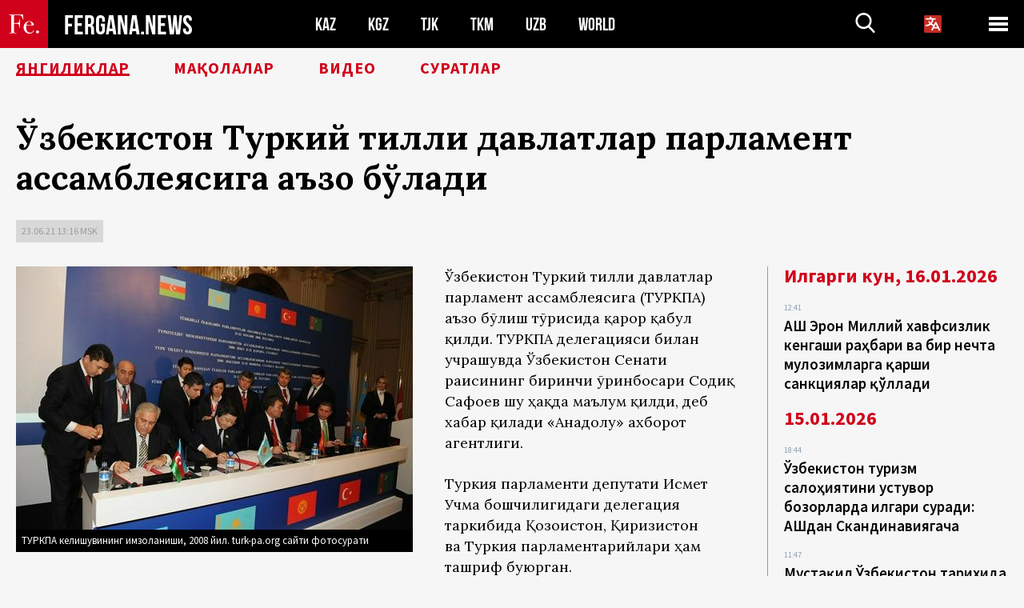

--- FILE ---
content_type: text/html; charset=UTF-8
request_url: https://uz.fergana.ru/news/122294/
body_size: 9174
content:
<!DOCTYPE html>
<html lang="uz">
<head>
<meta http-equiv="content-type" content="text/html; charset=UTF-8" />
<title>Ўзбекистон Туркий тилли давлатлар парламент ассамблеясига аъзо бўлади</title>
<meta name="description" content="Ўзбекистон Туркий тилли давлатлар парламент ассамблеясига (ТУРКПА) аъзо бўлиш тўғрисида қарор қабул қилди. ТУРКПА делегацияси билан  учрашувда  Ўзбекистон Сенати раисининг биринчи ўринбосари Содиқ Сафоев шу ҳақда маълум қилди, деб хабар қилади  «Анадолу» ахборот агентлиги." />
<meta name="viewport" content="width=device-width, initial-scale=1.0"/>
	<link rel="icon" type="image/png" href="/templates/images/favicon3.png" />
	<meta name="yandex-verification" content="a316808044713348" />
	<meta name="yandex-verification" content="b1c844c1412fd03d" />
	<meta name="google-site-verification" content="FBiz-D845GQ8T-l6MMSyN-8HyJ32JfO_glII0Pi6l_A" />
	<meta name="google-site-verification" content="T_BHGYR2MCTLiRaWb7wOp893S0DEcncvlk1XfU6LQ68" />
	<meta property="og:image" content="https://uz.fergana.ru/siteapi/media/images/1ad57aaf-7191-4194-a1b1-7728740bb50e.jpeg"><meta property="og:type" content="website"><meta property="og:title" content="Ўзбекистон Туркий тилли давлатлар парламент ассамблеясига аъзо бўлади"><meta property="og:description" content="Ўзбекистон Туркий тилли давлатлар парламент ассамблеясига (ТУРКПА) аъзо бўлиш тўғрисида қарор қабул қилди. ТУРКПА делегацияси билан  учрашувда  Ўзбекистон Сенати раисининг биринчи ўринбосари Содиқ Сафоев шу ҳақда маълум қилди, деб хабар қилади  «Анадолу» ахборот агентлиги."><meta property="og:url" content="https://uz.fergana.ru/news/122294/"><link rel="canonical" href="https://fergana.agency/news/122294/">	

	<link href="/templates/css/style.css?1760012029" rel="stylesheet" type="text/css" />
<link href="/templates/css/common.css?1762426569" rel="stylesheet" type="text/css" />
	<style>
		.footer_updated .footer_updated__artradeLink {text-align: center}
		.footer_updated .footer_updated__artradeLink a {display: inline-block}
		@media (min-width: 761px) {
			.donate {
				margin-top: -15px;
			}
		}
		.donate {background: #fff url('/templates/images/quote.svg') no-repeat 35px bottom;
			color: #000000;
			font-family: "Lora";
			font-size: 18px;
			font-weight: 400;
			line-height: 26px;
			padding:20px 35px 40px}
		.donate_title {font-size: 42px; line-height: 1.3; font-weight: 700; font-family:"Source Sans Pro", sans-serif;}
		.donate_text {padding: 18px 0 22px}
		.donate_link {display:block; text-align:center; padding: 10px;
			text-transform: uppercase ;
			color:#fff;
			background: radial-gradient(93.76% 93.76% at 109.79% 114.55%, #FFFFFF 0%, rgba(255, 255, 255, 0.0001) 100%), #D1021B;
			background-blend-mode: soft-light, normal;
			box-shadow: 0px 4px 20px -4px rgba(0, 0, 0, 0.296301);
			font-size: 18px;
			border-radius: 4px; }
	</style>
	
	
		<!-- Global site tag (gtag.js) - Google Analytics -->
<script async src="https://www.googletagmanager.com/gtag/js?id=G-VJ9GK2GF9F"></script>
<script>
	window.dataLayer = window.dataLayer || [];
	function gtag(){dataLayer.push(arguments);}
	gtag('js', new Date());

	gtag('config', 'G-VJ9GK2GF9F');
</script>
<!-- Yandex.Metrika counter --> <script type="text/javascript">     (function(m,e,t,r,i,k,a){         m[i]=m[i]||function(){(m[i].a=m[i].a||[]).push(arguments)};         m[i].l=1*new Date();         for (var j = 0; j < document.scripts.length; j++) {if (document.scripts[j].src === r) { return; }}         k=e.createElement(t),a=e.getElementsByTagName(t)[0],k.async=1,k.src=r,a.parentNode.insertBefore(k,a)     })(window, document,'script','https://mc.yandex.ru/metrika/tag.js?id=104663068', 'ym');      ym(104663068, 'init', {ssr:true, webvisor:true, clickmap:true, ecommerce:"dataLayer", accurateTrackBounce:true, trackLinks:true}); </script> <noscript><div><img src="https://mc.yandex.ru/watch/104663068" style="position:absolute; left:-9999px;" alt="" /></div></noscript> <!-- /Yandex.Metrika counter -->


		<script async src="https://pagead2.googlesyndication.com/pagead/js/adsbygoogle.js?client=ca-pub-4087140614498415"
			crossorigin="anonymous"></script>
 </head>

<body class="lang_uz mobile-head-is-visible ">
<div class="out  lang_uz">
	<script type="text/javascript">
	function getCookie(name) {
		var matches = document.cookie.match(new RegExp(
			"(?:^|; )" + name.replace(/([\.$?*|{}\(\)\[\]\\\/\+^])/g, '\\$1') + "=([^;]*)"
		));
		return matches ? decodeURIComponent(matches[1]) : undefined;
	}
</script>
<header class="header">
	<div class="mobile-header-scroll js-mobile-header-scroll">
		<div class="mobile-header-scroll__container">
			<a href="/" class="mobile-header-scroll__logo">
				<svg class="svg-icon">
					<use xmlns:xlink="http://www.w3.org/1999/xlink" xlink:href="/templates/images/sprite.svg?1#logoFe"></use>
				</svg>
			</a>
			<a href="/" class="mobile-header-scroll__text">
				FERGANA.NEWS
			</a>
			<div class="mobile-header-scroll__langs">
					<div class='languages_block'>
		<div class='languages_block_btn'>
			<span>
				<svg width="22" height="22" viewBox="0 0 18 18" fill="none" xmlns="http://www.w3.org/2000/svg">
					<path d="M12 9.17719L13.4119 12H10.5881L11.1844 10.8094L12 9.17719ZM18 1.5V16.5C18 16.8978 17.842 17.2794 17.5607 17.5607C17.2794 17.842 16.8978 18 16.5 18H1.5C1.10218 18 0.720644 17.842 0.43934 17.5607C0.158035 17.2794 0 16.8978 0 16.5V1.5C0 1.10218 0.158035 0.720644 0.43934 0.43934C0.720644 0.158035 1.10218 0 1.5 0H16.5C16.8978 0 17.2794 0.158035 17.5607 0.43934C17.842 0.720644 18 1.10218 18 1.5ZM16.4212 14.6644L12.6713 7.16437C12.609 7.03957 12.5133 6.93458 12.3947 6.86119C12.2761 6.7878 12.1394 6.74892 12 6.74892C11.8606 6.74892 11.7239 6.7878 11.6053 6.86119C11.4867 6.93458 11.391 7.03957 11.3287 7.16437L10.0931 9.6375C9.2983 9.48182 8.54453 9.16257 7.87969 8.7C8.91594 7.52683 9.55711 6.05756 9.7125 4.5H11.25C11.4489 4.5 11.6397 4.42098 11.7803 4.28033C11.921 4.13968 12 3.94891 12 3.75C12 3.55109 11.921 3.36032 11.7803 3.21967C11.6397 3.07902 11.4489 3 11.25 3H7.5V2.25C7.5 2.05109 7.42098 1.86032 7.28033 1.71967C7.13968 1.57902 6.94891 1.5 6.75 1.5C6.55109 1.5 6.36032 1.57902 6.21967 1.71967C6.07902 1.86032 6 2.05109 6 2.25V3H2.25C2.05109 3 1.86032 3.07902 1.71967 3.21967C1.57902 3.36032 1.5 3.55109 1.5 3.75C1.5 3.94891 1.57902 4.13968 1.71967 4.28033C1.86032 4.42098 2.05109 4.5 2.25 4.5H8.20125C8.05246 5.68338 7.5529 6.79515 6.76688 7.69219C6.43388 7.30345 6.15046 6.87486 5.92313 6.41625C5.83101 6.24448 5.67565 6.11532 5.48994 6.05612C5.30424 5.99693 5.10279 6.01235 4.92826 6.09913C4.75373 6.18591 4.61984 6.33722 4.55495 6.52101C4.49006 6.7048 4.49927 6.90663 4.58063 7.08375C4.86768 7.66259 5.22678 8.20282 5.64937 8.69156C4.65044 9.38223 3.46446 9.7515 2.25 9.75C2.05109 9.75 1.86032 9.82902 1.71967 9.96967C1.57902 10.1103 1.5 10.3011 1.5 10.5C1.5 10.6989 1.57902 10.8897 1.71967 11.0303C1.86032 11.171 2.05109 11.25 2.25 11.25C3.87819 11.2517 5.46222 10.7206 6.76031 9.73781C7.54576 10.3382 8.44434 10.7737 9.40219 11.0184L7.57875 14.6644C7.48974 14.8424 7.47509 15.0485 7.53803 15.2373C7.60097 15.4261 7.73635 15.5822 7.91437 15.6713C8.0924 15.7603 8.2985 15.7749 8.48732 15.712C8.67615 15.649 8.83224 15.5137 8.92125 15.3356L9.83813 13.5H14.1619L15.0787 15.3356C15.1228 15.4238 15.1838 15.5024 15.2583 15.567C15.3327 15.6315 15.4192 15.6808 15.5127 15.712C15.6062 15.7431 15.7049 15.7556 15.8032 15.7486C15.9015 15.7416 15.9975 15.7153 16.0856 15.6713C16.1738 15.6272 16.2524 15.5662 16.317 15.4917C16.3815 15.4173 16.4308 15.3308 16.462 15.2373C16.4931 15.1438 16.5056 15.0451 16.4986 14.9468C16.4916 14.8485 16.4653 14.7525 16.4212 14.6644Z"/>
				</svg>
			</span>
		</div>
		<ul class='languages_block_list'>
							<li><a href="https://fergana.ru">Русский</a></li>
								<li><a href="https://en.fergana.ru">English</a></li>
								<li><a href="https://uzlat.fergana.ru">O‘zbekcha</a></li>
								<li><a href="https://fr.fergana.ru">Français</a></li>
								<li><a href="https://es.fergana.ru">Español</a></li>
								<li><a href="https://it.fergana.ru">Italiano</a></li>
								<li><a href="https://de.fergana.ru">Deutsch</a></li>
								<li><a href="https://zh.fergana.ru">中文</a></li>
						</ul>
	</div>
			</div>
		</div>
	</div>
	<div class="header_wrapper">
		<div class="header__container">
			<div class="header__left">
									<a href="/">
									<span class="header__logo head-logo">
													<div class="svg-wrapper">
								<svg class="svg-icon">
									<use xmlns:xlink="http://www.w3.org/1999/xlink" xlink:href="/templates/images/sprite.svg?1#logoFe"></use>
								</svg>
 							</div>
												<div class="head-logo__text">
							FERGANA.NEWS
						</div>
					</span>
									</a>
				
				<div class="header__countries head-countries">
					<ul>
						<li ><a href="/kz/">KAZ</a></li><li ><a href="/kg/">KGZ</a></li><li ><a href="/tj/">TJK</a></li><li ><a href="/tm/">TKM</a></li><li ><a href="/uz/">UZB</a></li><li ><a href="/world/">WORLD</a></li>					</ul>
				</div>

			</div>

			<div class="header-info">
				<div class="header-info__search">
					<form action="/search/" method="get">
						<div class="header-info-form">
							<div class="header-info-form__item js-head-input">
								<input name="search" class="header-info-form__input js-head-search-input" type="text">
							</div>
							<div class="header-info-form__button">
								<button type="button" class="header-info-form__btn js-head-search">
									<svg class="svg-icon">
										<use xmlns:xlink="http://www.w3.org/1999/xlink" xlink:href="/templates/images/sprite.svg#search"></use>
									</svg>
								</button>
							</div>
						</div>
					</form>
				</div>
					<div class='languages_block'>
		<div class='languages_block_btn'>
			<span>
				<svg width="22" height="22" viewBox="0 0 18 18" fill="none" xmlns="http://www.w3.org/2000/svg">
					<path d="M12 9.17719L13.4119 12H10.5881L11.1844 10.8094L12 9.17719ZM18 1.5V16.5C18 16.8978 17.842 17.2794 17.5607 17.5607C17.2794 17.842 16.8978 18 16.5 18H1.5C1.10218 18 0.720644 17.842 0.43934 17.5607C0.158035 17.2794 0 16.8978 0 16.5V1.5C0 1.10218 0.158035 0.720644 0.43934 0.43934C0.720644 0.158035 1.10218 0 1.5 0H16.5C16.8978 0 17.2794 0.158035 17.5607 0.43934C17.842 0.720644 18 1.10218 18 1.5ZM16.4212 14.6644L12.6713 7.16437C12.609 7.03957 12.5133 6.93458 12.3947 6.86119C12.2761 6.7878 12.1394 6.74892 12 6.74892C11.8606 6.74892 11.7239 6.7878 11.6053 6.86119C11.4867 6.93458 11.391 7.03957 11.3287 7.16437L10.0931 9.6375C9.2983 9.48182 8.54453 9.16257 7.87969 8.7C8.91594 7.52683 9.55711 6.05756 9.7125 4.5H11.25C11.4489 4.5 11.6397 4.42098 11.7803 4.28033C11.921 4.13968 12 3.94891 12 3.75C12 3.55109 11.921 3.36032 11.7803 3.21967C11.6397 3.07902 11.4489 3 11.25 3H7.5V2.25C7.5 2.05109 7.42098 1.86032 7.28033 1.71967C7.13968 1.57902 6.94891 1.5 6.75 1.5C6.55109 1.5 6.36032 1.57902 6.21967 1.71967C6.07902 1.86032 6 2.05109 6 2.25V3H2.25C2.05109 3 1.86032 3.07902 1.71967 3.21967C1.57902 3.36032 1.5 3.55109 1.5 3.75C1.5 3.94891 1.57902 4.13968 1.71967 4.28033C1.86032 4.42098 2.05109 4.5 2.25 4.5H8.20125C8.05246 5.68338 7.5529 6.79515 6.76688 7.69219C6.43388 7.30345 6.15046 6.87486 5.92313 6.41625C5.83101 6.24448 5.67565 6.11532 5.48994 6.05612C5.30424 5.99693 5.10279 6.01235 4.92826 6.09913C4.75373 6.18591 4.61984 6.33722 4.55495 6.52101C4.49006 6.7048 4.49927 6.90663 4.58063 7.08375C4.86768 7.66259 5.22678 8.20282 5.64937 8.69156C4.65044 9.38223 3.46446 9.7515 2.25 9.75C2.05109 9.75 1.86032 9.82902 1.71967 9.96967C1.57902 10.1103 1.5 10.3011 1.5 10.5C1.5 10.6989 1.57902 10.8897 1.71967 11.0303C1.86032 11.171 2.05109 11.25 2.25 11.25C3.87819 11.2517 5.46222 10.7206 6.76031 9.73781C7.54576 10.3382 8.44434 10.7737 9.40219 11.0184L7.57875 14.6644C7.48974 14.8424 7.47509 15.0485 7.53803 15.2373C7.60097 15.4261 7.73635 15.5822 7.91437 15.6713C8.0924 15.7603 8.2985 15.7749 8.48732 15.712C8.67615 15.649 8.83224 15.5137 8.92125 15.3356L9.83813 13.5H14.1619L15.0787 15.3356C15.1228 15.4238 15.1838 15.5024 15.2583 15.567C15.3327 15.6315 15.4192 15.6808 15.5127 15.712C15.6062 15.7431 15.7049 15.7556 15.8032 15.7486C15.9015 15.7416 15.9975 15.7153 16.0856 15.6713C16.1738 15.6272 16.2524 15.5662 16.317 15.4917C16.3815 15.4173 16.4308 15.3308 16.462 15.2373C16.4931 15.1438 16.5056 15.0451 16.4986 14.9468C16.4916 14.8485 16.4653 14.7525 16.4212 14.6644Z"/>
				</svg>
			</span>
		</div>
		<ul class='languages_block_list'>
							<li><a href="https://fergana.ru">Русский</a></li>
								<li><a href="https://en.fergana.ru">English</a></li>
								<li><a href="https://uzlat.fergana.ru">O‘zbekcha</a></li>
								<li><a href="https://fr.fergana.ru">Français</a></li>
								<li><a href="https://es.fergana.ru">Español</a></li>
								<li><a href="https://it.fergana.ru">Italiano</a></li>
								<li><a href="https://de.fergana.ru">Deutsch</a></li>
								<li><a href="https://zh.fergana.ru">中文</a></li>
						</ul>
	</div>
								<button class="header-info__menu js-head-burger">
					<span></span>
					<span></span>
					<span></span>
				</button>
							</div>
		</div>
				<div class="header-menu js-head-menu">
			<div class="header-menu__container">
					<div class="header-menu__item">
		<div class="header-menu__title"><a href="/state/">Давлат</a></div>
		<ul class="list">				<li><a href="/power/">Ҳокимият</a></li>
								<li><a href="/politic/">Сиёсат</a></li>
								<li><a href="/military/">Хавфсизлик</a></li>
						</ul>
	</div>
	
	<div class="header-menu__item">
		<div class="header-menu__title"><a href="/people/">Инсонлар</a></div>
		<ul class="list">				<li><a href="/media/">ОАВ ва интернет</a></li>
								<li><a href="/citizen/">Инсон ҳуқуқлари</a></li>
								<li><a href="/migration/">Миграция</a></li>
								<li><a href="/society/">Жамият</a></li>
								<li><a href="/religion/">Дин</a></li>
						</ul>
	</div>
	
	<div class="header-menu__item">
		<div class="header-menu__title"><a href="/civil/">Цивилизация</a></div>
		<ul class="list">				<li><a href="/travel/">Саёҳатлар</a></li>
								<li><a href="/history/">Тарих</a></li>
								<li><a href="/tech/">Фан ва технологиялар</a></li>
								<li><a href="/cult/">Маданият</a></li>
						</ul>
	</div>
	
	<div class="header-menu__item">
		<div class="header-menu__title"><a href="/natural/">Атроф-муҳит</a></div>
		<ul class="list">				<li><a href="/ecology/">Экология</a></li>
								<li><a href="/water/">Сув</a></li>
						</ul>
	</div>
	
	<div class="header-menu__item">
		<div class="header-menu__title"><a href="/market/">Бозор</a></div>
		<ul class="list">				<li><a href="/roads/">Коммуникациялар</a></li>
								<li><a href="/busy/">Бизнес</a></li>
								<li><a href="/money/">Пул</a></li>
								<li><a href="/cotton/">Пахта</a></li>
								<li><a href="/economy/">Иқтисодиёт</a></li>
						</ul>
	</div>
	

	<div class="header-menu__item">
		<div class="header-menu__title"><a href="/law/">Қонун ва тартиб</a></div>
		<ul class="list">				<li><a href="/terror/">Терроризм</a></li>
								<li><a href="/court/">Суд</a></li>
								<li><a href="/corruption/">Коррупция</a></li>
								<li><a href="/crime/">Жиноятчилик</a></li>
						</ul>
	</div>
	

	<div class="header-menu__item">
		<div class="header-menu__title"><a href="/planet/">Атрофдагилар</a></div>
		<ul class="list">				<li><a href="/china/">Хитой</a></li>
								<li><a href="/osman/">Туркия</a></li>
								<li><a href="/iran/">Эрон</a></li>
								<li><a href="/rus/">Россия</a></li>
								<li><a href="/afgan/">Афғонистон</a></li>
						</ul>
	</div>
	
	<div class="header-menu__item">
		<ul class="header-menu__all-titles">					<li><a href="/sport/">Спорт</a></li>
									<li><a href="/emergency/">Фавқулодда ҳолатлар</a></li>
									<li><a href="/cest/">Се ля ви</a></li>
						</ul>
	</div>


	<div class="header-menu__item">
		<ul class="header-menu__all-titles">
			<li><a href="/about/">Агентлик ҳақида</a></li>
					</ul>
	</div>
			</div>
			<div class="header-menu__close js-head-close">
				<svg class="svg-icon">
	                <use xmlns:xlink="http://www.w3.org/1999/xlink" xlink:href="/templates/images/sprite.svg#close"></use>
	            </svg>
			</div>
		</div>
			</div>
	<div class="navigation_wrapper js_nav">
	<nav class="navigation">
		<ul class="navigation-list">
							<li class="navigation-list__item navigation-list__item--active">
					<a class="navigation-list__link" href="/news/">
						Янгиликлар					</a>
				</li>
								<li class="navigation-list__item ">
					<a class="navigation-list__link" href="/articles/">
						Мақолалар					</a>
				</li>
								<li class="navigation-list__item ">
					<a class="navigation-list__link" href="/videos/">
						Видео					</a>
				</li>
								<li class="navigation-list__item ">
					<a class="navigation-list__link" href="/photos/">
						Суратлар					</a>
				</li>
						</ul>
	</nav>
</div>
</header>

	<div class="content">
				

		<div class="wrapper">
						<section class="article">
	<div class="article-top ">
		<h1>Ўзбекистон Туркий тилли давлатлар парламент ассамблеясига аъзо бўлади</h1>
						<div class="main-top-links">
			<ul class="main-top-links-list">
				

				<li class="main-top-links-list__item"><span
							class="main-top-links-list__text">23.06.21 13:16						msk</span>
				</li>
				
			</ul>
		</div>
			</div>

	

	<div class="main-columns">
		<div class="main-columns__container">
			<div class="main-columns__main">


				<div class="article-content article-content--narrow ">
					<div class="article-content__image">
	<a href="https://uz.fergana.ru/siteapi/media/images/1ad57aaf-7191-4194-a1b1-7728740bb50e.jpeg" data-fancybox="gallery">
		<img src="https://uz.fergana.ru/siteapi/media/images/1ad57aaf-7191-4194-a1b1-7728740bb50e.jpeg?width=496">
	</a>
			<span>ТУРКПА  келишувининг имзоланиши, 2008 йил. turk-pa.org сайти фотосурати</span>
	</div>					<p>Ўзбекистон Туркий тилли давлатлар парламент ассамблеясига (ТУРКПА) аъзо бўлиш тўғрисида қарор қабул қилди. ТУРКПА делегацияси билан  учрашувда  Ўзбекистон Сенати раисининг биринчи ўринбосари Содиқ Сафоев шу&nbsp;ҳақда маълум қилди, деб хабар қилади  «Анадолу» ахборот агентлиги.</p><p>Туркия парламенти депутати Исмет Учма бошчилигидаги делегация таркибида Қозоғистон, Қирғизистон ва&nbsp;Туркия парламентарийлари ҳам ташриф буюрган.</p><p>Томонлар Туркий давлатлар кенгаши аъзолари ва&nbsp;Ўзбекистон ўртасидаги иккитомонлама муносабатлар, шунингдек ТУРКПА ва&nbsp;Ўзбекистон парламенти ўртасидаги ҳамкорликни ривожлантириш масалаларини муҳокама қилганлар.</p><p></p><p>Учма Ўзбекистоннинг туркийлар дунёсида ўзига хос ўринни эгаллашини, ТУРКПА республика билан «барча йўналишлар»да ҳакморлик қилиш ниятида эканини таъкидлади.</p><p></p><p>Ўз&nbsp;навбатида Сафоев  Ўзбекистоннинг Турк кенгаши билан алоқаларни ривожлантиришга алоҳида эътибор беришини, келажакда ушбу бирлашмага аъзо бўлиш ниятида эканини айтди.</p><p> ТУРКПА 2008 йили Туркий давлатлар парламентлари ҳамакорлигини ривожлантириш мақсадида ташкил этилган. Озарбайжон, Туркия, Қозоғистон ва&nbsp;Қирғизистон давлатлари ТУРКПА аъзолари ҳисобланади. Унинг биринчи мажлиси 2009 йил 29&nbsp;сентябрда Бокуда бўлиб ўтган.</p><p></p><p></p><p></p>
					


<div class="fe-logo">
	<svg class="svg-icon">
		<use xmlns:xlink="http://www.w3.org/1999/xlink" xlink:href="/templates/images/sprite.svg#logoFe-red"></use>
	</svg>
</div>

						<!-- uSocial -->
	<script async src="https://usocial.pro/usocial/usocial.js?v=6.1.4"; data-script="usocial" charset="utf-8"></script>
	<div class="uSocial-Share" data-pid="9a2aad2f5df95bce08107e726dcbf165" data-type="share" data-options="round-rect,style1,default,absolute,horizontal,size48,eachCounter0,counter0" data-social="telegram,vk,ok,twi,email" data-mobile="vi,wa,sms"></div>
	<!-- /uSocial -->
										
					
									</div>
			</div>
						<aside class="main-columns__aside news-aside">
								<div class="news-aside__wrapper  ">
		<ul class="news-aside-list" style="margin-top: 0px">
		<div class="main-title-red">Илгарги кун, 16.01.2026</div>
			<li class="news-aside-list__item">
			<div class="news-aside-list__time">12:41</div>
			<div class="news-aside-list__title">
				<a href="/news/144734/">АҚШ Эрон Миллий хавфсизлик кенгаши раҳбари ва бир нечта мулозимларга қарши санкциялар қўллади</a>
			</div>
		</li>
	<div class="main-title-red">15.01.2026</div>
			<li class="news-aside-list__item">
			<div class="news-aside-list__time">18:44</div>
			<div class="news-aside-list__title">
				<a href="/news/144698/">Ўзбекистон туризм салоҳиятини устувор бозорларда илгари суради: АҚШдан Скандинавиягача</a>
			</div>
		</li>
		<li class="news-aside-list__item">
			<div class="news-aside-list__time">11:47</div>
			<div class="news-aside-list__title">
				<a href="/news/144681/">Мустақил Ўзбекистон тарихида илк бор аҳолини рўйхатга олиш тадбири бошланди </a>
			</div>
		</li>
		<li class="news-aside-list__item">
			<div class="news-aside-list__time">11:37</div>
			<div class="news-aside-list__title">
				<a href="/news/144679/">Хивада Конгресс маркази ва тарихий-этнографик боғ, Фарғонада эса кўргазма мажмуаси барпо этилади</a>
			</div>
		</li>
	<div class="main-title-red">14.01.2026</div>
			<li class="news-aside-list__item">
			<div class="news-aside-list__time">17:34</div>
			<div class="news-aside-list__title">
				<a href="/news/144645/">Трамп Эрон ҳукуматига қарши «қатъий чоралар» кўрилиши билан таҳдид қилди</a>
			</div>
		</li>
		<li class="news-aside-list__item">
			<div class="news-aside-list__time">15:00</div>
			<div class="news-aside-list__title">
				<a href="/news/144639/">Қозоғистон парламентида Roblox ўйин платформасига киришни чеклаш масаласи кўрилмоқда</a>
			</div>
		</li>
		<li class="news-aside-list__item">
			<div class="news-aside-list__time">14:49</div>
			<div class="news-aside-list__title">
				<a href="/news/144637/">Қирғизистон президентининг матбуот котиби Соловьёв баёнотларига нисбатан сукут сақланганини тушунтириб берди</a>
			</div>
		</li>
		<li class="news-aside-list__item">
			<div class="news-aside-list__time">14:24</div>
			<div class="news-aside-list__title">
				<a href="/news/144630/">Инсон ҳуқуқлари фаоллари Эронда икки мингдан ортиқ намойишчи ўлганини тасдиқладилар</a>
			</div>
		</li>
	</ul>
	<div class="news-aside__all">
		<a href="/news/">Барча янгиликлар</a>
	</div>
</div>
			</aside>
					</div>
	</div>

</section>
	<!-- bottom -->
	

	<div class="" style="padding-bottom: 10px">

		<ins class="adsbygoogle"
			 style="display:block; text-align:center;"
			 data-ad-layout="in-article"
			 data-ad-format="fluid"
			 data-ad-client="ca-pub-4087140614498415"
			 data-ad-slot="1035203854"></ins>
		<script>
			(adsbygoogle = window.adsbygoogle || []).push({});
		</script>
	</div>
		
<div class="longgrids">
	<div class="main-title-red">ШУНИНГДЕК ЎҚИНГ</div>
	<ul class="longgrids-list longgrids-list--index">
		<li class="longgrids-list__item">
	<a href="/articles/144675/" class="longgrids-list__container">
		<div class="longgrids-list__image longgrids-list__image--bg longgrids-list__image--blackout4">
						<img class="longgrids-list__image-full" src="https://uz.fergana.ru/siteapi/media/images/aafcb983-2acb-4e3c-a799-dfe59eaa75bc.jpeg?height=300">
			<div class="longgrids-list__main-text">
				<div class="longgrids-list__main-top">
					<div class="longgrids-list__main-date">15 Январь</div>
					<div class="longgrids-list__main-date mobile">15.01</div>
					<div class="longgrids-list__main-author"></div>
				</div>
			</div>
								</div>
		<div class="longgrids-list__content">
			<div class="longgrids-list__main-title">
				Метанга қарамлик			</div>
			<div class="longgrids-list__sub-title">
				Нима учун Ўзбекистон яна бир бор газ тақчиллигига дуч келгани ва&nbsp;яна бир бор ёқилғи қуйиш шохобчалари фаолиятини чеклагани ҳақида			</div>
		</div>
	</a>
</li>
<li class="longgrids-list__item">
	<a href="/photos/144151/" class="longgrids-list__container">
		<div class="longgrids-list__image longgrids-list__image--bg longgrids-list__image--blackout4">
						<img class="longgrids-list__image-full" src="https://uz.fergana.ru/siteapi/media/images/5faa90a9-38a8-439d-a2d0-2de3fb72eb43.jpeg?height=300">
			<div class="longgrids-list__main-text">
				<div class="longgrids-list__main-top">
					<div class="longgrids-list__main-date">22 Декабрь</div>
					<div class="longgrids-list__main-date mobile">22.12</div>
					<div class="longgrids-list__main-author"></div>
				</div>
			</div>
						<div class="main-photo_type">
	<svg class="svg-icon">
		<use xmlns:xlink="http://www.w3.org/1999/xlink" xlink:href="/templates/images/sprite.svg#photo-camera"></use>
	</svg>
	<span>Сурат</span>
</div>
		</div>
		<div class="longgrids-list__content">
			<div class="longgrids-list__main-title">
				Токио драйви			</div>
			<div class="longgrids-list__sub-title">
				Япония беш йил ичида Марказий Осиё мамлакатларидаги лойиҳаларга тахминан 20&nbsp;миллиард доллар сармоя киритади			</div>
		</div>
	</a>
</li>
<li class="longgrids-list__item">
	<a href="/articles/144143/" class="longgrids-list__container">
		<div class="longgrids-list__image longgrids-list__image--bg longgrids-list__image--blackout4">
						<img class="longgrids-list__image-full" src="https://uz.fergana.ru/siteapi/media/images/5a00b3ec-9431-435f-9591-049de07a6a65.jpeg?height=300">
			<div class="longgrids-list__main-text">
				<div class="longgrids-list__main-top">
					<div class="longgrids-list__main-date">22 Декабрь</div>
					<div class="longgrids-list__main-date mobile">22.12</div>
					<div class="longgrids-list__main-author"></div>
				</div>
			</div>
								</div>
		<div class="longgrids-list__content">
			<div class="longgrids-list__main-title">
				Бегона стандарт			</div>
			<div class="longgrids-list__sub-title">
				Россия матбуоти «нато» снарядлари туфайли Қозоғистонга ҳужум қила бошлади			</div>
		</div>
	</a>
</li>
<li class="longgrids-list__item">
	<a href="/articles/144049/" class="longgrids-list__container">
		<div class="longgrids-list__image longgrids-list__image--bg longgrids-list__image--blackout4">
						<img class="longgrids-list__image-full" src="https://uz.fergana.ru/siteapi/media/images/f5911687-67de-42f6-b7ff-fe037364a357.jpeg?height=300">
			<div class="longgrids-list__main-text">
				<div class="longgrids-list__main-top">
					<div class="longgrids-list__main-date">18 Декабрь</div>
					<div class="longgrids-list__main-date mobile">18.12</div>
					<div class="longgrids-list__main-author"></div>
				</div>
			</div>
								</div>
		<div class="longgrids-list__content">
			<div class="longgrids-list__main-title">
				Олтовлон учун сакэ			</div>
			<div class="longgrids-list__sub-title">
				Марказий Осиё республикаларининг Япония билан яқинлашувида кўз илғамас масалалар бор			</div>
		</div>
	</a>
</li>
<li class="longgrids-list__item">
	<a href="/articles/143348/" class="longgrids-list__container">
		<div class="longgrids-list__image longgrids-list__image--bg longgrids-list__image--blackout4">
						<img class="longgrids-list__image-full" src="https://uz.fergana.ru/siteapi/media/images/7ea6e287-30bd-4f91-a024-c72f3f3ac15c.jpeg?height=300">
			<div class="longgrids-list__main-text">
				<div class="longgrids-list__main-top">
					<div class="longgrids-list__main-date">28 Ноябрь</div>
					<div class="longgrids-list__main-date mobile">28.11</div>
					<div class="longgrids-list__main-author"></div>
				</div>
			</div>
								</div>
		<div class="longgrids-list__content">
			<div class="longgrids-list__main-title">
				С5&nbsp;учун Озарбайжон иловаси			</div>
			<div class="longgrids-list__sub-title">
				Илҳом Алиев Марказий Осиё учун бегона эмас			</div>
		</div>
	</a>
</li>
<li class="longgrids-list__item">
	<a href="/articles/143115/" class="longgrids-list__container">
		<div class="longgrids-list__image longgrids-list__image--bg longgrids-list__image--blackout4">
						<img class="longgrids-list__image-full" src="https://uz.fergana.ru/siteapi/media/images/e524e909-c82e-489c-a998-0b6457d6ab8b.jpeg?height=300">
			<div class="longgrids-list__main-text">
				<div class="longgrids-list__main-top">
					<div class="longgrids-list__main-date">24 Ноябрь</div>
					<div class="longgrids-list__main-date mobile">24.11</div>
					<div class="longgrids-list__main-author">Пётр Бологов</div>
				</div>
			</div>
								</div>
		<div class="longgrids-list__content">
			<div class="longgrids-list__main-title">
				Мана сизга — янги бурилиш			</div>
			<div class="longgrids-list__sub-title">
				Россиялик олимлар Марказий Осиёни Сибир дарёлари ёрдамида суғориш лойиҳасини қайта тикламоқчилар			</div>
		</div>
	</a>
</li>
	</ul>
</div>
<!--news_bottom4-->
	<div class="news_top4">
				<div class="news_top4-list-wrapper">
			<ul class="news_top4-list">
						<li class="news_top4-list__item">
					<div class="news_top4-list__title">
						<a href="/articles/142846/">«Буюк давлатларга Марказий Осиё мамлакатларининг минтақавий муаммолари қизиқмас»</a>
					</div>
					<div class="news_top4-list__content">
						<div class="news_top4-list__image">
							<a href="/articles/142846/"><img src="https://uz.fergana.ru/siteapi/media/images/6cde7221-ef44-4754-af05-7efc65161988.png?width=228&height=128" alt=""></a>
						</div>
												<p>
							Қозоғистонлик тарихчи Буркитбай Аяган Ўзбекистондаги Ислом цивилизацияси маркази ва&nbsp;минтақадаги долзарб муаммолар ҳақида						</p>
											</div>
				</li>
					<li class="news_top4-list__item">
					<div class="news_top4-list__title">
						<a href="/articles/141598/">Рақамли назорат, мақсадли ишга жалб қилиш</a>
					</div>
					<div class="news_top4-list__content">
						<div class="news_top4-list__image">
							<a href="/articles/141598/"><img src="https://uz.fergana.ru/siteapi/media/images/be15bc9d-49c7-447e-875b-d1966522af45.jpeg?width=228&height=128" alt=""></a>
						</div>
												<p>
							Россия президенти 2026-2030 йилларга мўлжалланган миграция сиёсати концепциясини тасдиқлади. Асосий фикрлар						</p>
											</div>
				</li>
					<li class="news_top4-list__item">
					<div class="news_top4-list__title">
						<a href="/articles/141124/">Барча замонлар календари</a>
					</div>
					<div class="news_top4-list__content">
						<div class="news_top4-list__image">
							<a href="/articles/141124/"><img src="https://uz.fergana.ru/siteapi/media/images/e11fec39-756c-41d5-bd24-7af2fa310eec.png?width=228&height=128" alt=""></a>
						</div>
												<p>
							Ҳозирги туркий халқлар бирлаша оладими?						</p>
											</div>
				</li>
					<li class="news_top4-list__item">
					<div class="news_top4-list__title">
						<a href="/articles/140885/">Чўкиб бораётган денгиз</a>
					</div>
					<div class="news_top4-list__content">
						<div class="news_top4-list__image">
							<a href="/articles/140885/"><img src="https://uz.fergana.ru/siteapi/media/images/e63bfa34-3643-4566-93f1-4f3181d4f002.jpeg?width=228&height=128" alt=""></a>
						</div>
												<p>
							Нима учун Тўқаев сайёрадаги энг катта ёпиқ сув ҳавзаси тақдири ҳақида қайғурмоқда?						</p>
											</div>
				</li>
				</ul>
		</div>
	</div>
				</div>
	</div>
	<footer class="footer_updated">
	<div class="wrapper">
		<div class="footer_updated__container">
						<div class="footer_updated__col footer_updated__info">
								<div class="footer_updated__bottom">
					<div class="footer_updated__artrade">
						<div class="footer_updated__artrade_wrap">
							<a class="footer_updated__artrade_link" href="/about/">Боғланиш</a>
 						</div>
					</div>
					<div class="footer_updated__design">
						<svg class="svg-icon">
			                <use xmlns:xlink="http://www.w3.org/1999/xlink" xlink:href="/templates/images/sprite.svg#design-logo"></use>
			            </svg>
						<p>
							Дизайн <br> ва лойиҳалаштириш							<a href="https://baturingroup.com?fergana">baturingroup.com</a>&nbsp;&#169;&nbsp;2018
						</p>
					</div>
				</div>
			</div>
		</div>
	</div>
</footer></div>

<div class="overlay js-overlay"></div>
<script type="text/javascript" src="/templates/scripts/jquery-3.2.1.min.js"></script>
<script type="text/javascript" src="/templates/scripts/slick.min.js"></script>
<script type="text/javascript" src="/templates/scripts/jquery.fancybox.min.js"></script>
<script type="text/javascript" src="/templates/scripts/select2.full.min.js"></script>
<script type="text/javascript" src="/templates/scripts/lazyYT.js"></script>
<script type="text/javascript" src="/templates/scripts/moment.min.js"></script>
<script type="text/javascript" src="/templates/scripts/daterangepicker.min.js"></script>
<script type="text/javascript" src="/templates/scripts/jquery.matchHeight-min.js"></script>
<script type="text/javascript" src="/templates/scripts/custom.js?1591113932"></script>
<script type="text/javascript" src="/templates/scripts/common.js?1756718147"></script>
</body>
</html>

--- FILE ---
content_type: text/html; charset=utf-8
request_url: https://www.google.com/recaptcha/api2/aframe
body_size: 271
content:
<!DOCTYPE HTML><html><head><meta http-equiv="content-type" content="text/html; charset=UTF-8"></head><body><script nonce="zLYFMNvXQHp3_ITONmX7YQ">/** Anti-fraud and anti-abuse applications only. See google.com/recaptcha */ try{var clients={'sodar':'https://pagead2.googlesyndication.com/pagead/sodar?'};window.addEventListener("message",function(a){try{if(a.source===window.parent){var b=JSON.parse(a.data);var c=clients[b['id']];if(c){var d=document.createElement('img');d.src=c+b['params']+'&rc='+(localStorage.getItem("rc::a")?sessionStorage.getItem("rc::b"):"");window.document.body.appendChild(d);sessionStorage.setItem("rc::e",parseInt(sessionStorage.getItem("rc::e")||0)+1);localStorage.setItem("rc::h",'1768725334537');}}}catch(b){}});window.parent.postMessage("_grecaptcha_ready", "*");}catch(b){}</script></body></html>